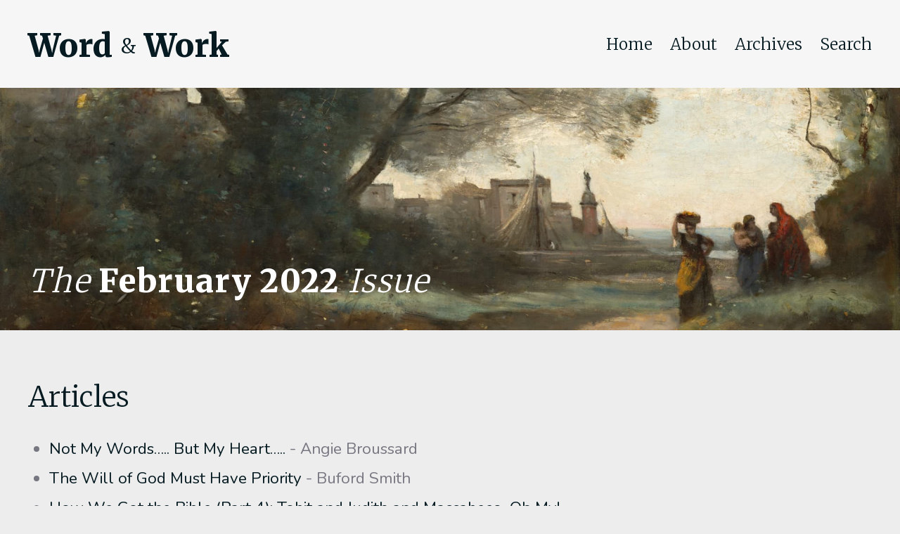

--- FILE ---
content_type: text/html; charset=UTF-8
request_url: http://www.wordandwork.org/2022/02/
body_size: 29287
content:
<!DOCTYPE html PUBLIC "-//W3C//DTD XHTML 1.0 Transitional//EN" "http://www.w3.org/TR/xhtml1/DTD/xhtml1-transitional.dtd">
<html xmlns="http://www.w3.org/1999/xhtml" lang="en-US">

<head>
    <!-- Google tag (gtag.js) -->
    <script async src="https://www.googletagmanager.com/gtag/js?id=G-RDR562E92P"></script>
    <script>
    window.dataLayer = window.dataLayer || [];
    function gtag(){dataLayer.push(arguments);}
    gtag('js', new Date());

    gtag('config', 'G-RDR562E92P');
    </script>
    <meta name="viewport" content="width=device-width, initial-scale=1.0">
    <meta http-equiv="Content-Type" content="text/html; charset=UTF-8" />

    <title>February &laquo; 2022 &laquo;  Word &amp; Work Online</title>

    <link rel="stylesheet" href="http://www.wordandwork.org/wp-content/themes/wordandwork/style.css" type="text/css" media="screen" />

    <link rel="preconnect" href="https://fonts.googleapis.com">
    <link rel="preconnect" href="https://fonts.gstatic.com" crossorigin>
    <link href="https://fonts.googleapis.com/css2?family=Merriweather:wght@300;900&family=Nunito&display=swap" rel="stylesheet">

    <link rel="apple-touch-icon" sizes="180x180" href="http://www.wordandwork.org/wp-content/themes/wordandwork/assets/images/apple-touch-icon.png">
    <link rel="icon" type="image/png" sizes="32x32" href="http://www.wordandwork.org/wp-content/themes/wordandwork/assets/images/favicon-32x32.png">
    <link rel="icon" type="image/png" sizes="16x16" href="http://www.wordandwork.org/wp-content/themes/wordandwork/assets/images/favicon-16x16.png">
    <link rel="manifest" href="http://www.wordandwork.org/wp-content/themes/wordandwork/assets/images/site.webmanifest">

    <link rel="pingback" href="http://www.wordandwork.org/xmlrpc.php" />
    <meta name='robots' content='max-image-preview:large' />
<link rel='dns-prefetch' href='//secure.gravatar.com' />
<link rel='dns-prefetch' href='//stats.wp.com' />
<link rel='dns-prefetch' href='//v0.wordpress.com' />
<script type="text/javascript">
/* <![CDATA[ */
window._wpemojiSettings = {"baseUrl":"https:\/\/s.w.org\/images\/core\/emoji\/14.0.0\/72x72\/","ext":".png","svgUrl":"https:\/\/s.w.org\/images\/core\/emoji\/14.0.0\/svg\/","svgExt":".svg","source":{"concatemoji":"http:\/\/www.wordandwork.org\/wp-includes\/js\/wp-emoji-release.min.js?ver=6.4.7"}};
/*! This file is auto-generated */
!function(i,n){var o,s,e;function c(e){try{var t={supportTests:e,timestamp:(new Date).valueOf()};sessionStorage.setItem(o,JSON.stringify(t))}catch(e){}}function p(e,t,n){e.clearRect(0,0,e.canvas.width,e.canvas.height),e.fillText(t,0,0);var t=new Uint32Array(e.getImageData(0,0,e.canvas.width,e.canvas.height).data),r=(e.clearRect(0,0,e.canvas.width,e.canvas.height),e.fillText(n,0,0),new Uint32Array(e.getImageData(0,0,e.canvas.width,e.canvas.height).data));return t.every(function(e,t){return e===r[t]})}function u(e,t,n){switch(t){case"flag":return n(e,"\ud83c\udff3\ufe0f\u200d\u26a7\ufe0f","\ud83c\udff3\ufe0f\u200b\u26a7\ufe0f")?!1:!n(e,"\ud83c\uddfa\ud83c\uddf3","\ud83c\uddfa\u200b\ud83c\uddf3")&&!n(e,"\ud83c\udff4\udb40\udc67\udb40\udc62\udb40\udc65\udb40\udc6e\udb40\udc67\udb40\udc7f","\ud83c\udff4\u200b\udb40\udc67\u200b\udb40\udc62\u200b\udb40\udc65\u200b\udb40\udc6e\u200b\udb40\udc67\u200b\udb40\udc7f");case"emoji":return!n(e,"\ud83e\udef1\ud83c\udffb\u200d\ud83e\udef2\ud83c\udfff","\ud83e\udef1\ud83c\udffb\u200b\ud83e\udef2\ud83c\udfff")}return!1}function f(e,t,n){var r="undefined"!=typeof WorkerGlobalScope&&self instanceof WorkerGlobalScope?new OffscreenCanvas(300,150):i.createElement("canvas"),a=r.getContext("2d",{willReadFrequently:!0}),o=(a.textBaseline="top",a.font="600 32px Arial",{});return e.forEach(function(e){o[e]=t(a,e,n)}),o}function t(e){var t=i.createElement("script");t.src=e,t.defer=!0,i.head.appendChild(t)}"undefined"!=typeof Promise&&(o="wpEmojiSettingsSupports",s=["flag","emoji"],n.supports={everything:!0,everythingExceptFlag:!0},e=new Promise(function(e){i.addEventListener("DOMContentLoaded",e,{once:!0})}),new Promise(function(t){var n=function(){try{var e=JSON.parse(sessionStorage.getItem(o));if("object"==typeof e&&"number"==typeof e.timestamp&&(new Date).valueOf()<e.timestamp+604800&&"object"==typeof e.supportTests)return e.supportTests}catch(e){}return null}();if(!n){if("undefined"!=typeof Worker&&"undefined"!=typeof OffscreenCanvas&&"undefined"!=typeof URL&&URL.createObjectURL&&"undefined"!=typeof Blob)try{var e="postMessage("+f.toString()+"("+[JSON.stringify(s),u.toString(),p.toString()].join(",")+"));",r=new Blob([e],{type:"text/javascript"}),a=new Worker(URL.createObjectURL(r),{name:"wpTestEmojiSupports"});return void(a.onmessage=function(e){c(n=e.data),a.terminate(),t(n)})}catch(e){}c(n=f(s,u,p))}t(n)}).then(function(e){for(var t in e)n.supports[t]=e[t],n.supports.everything=n.supports.everything&&n.supports[t],"flag"!==t&&(n.supports.everythingExceptFlag=n.supports.everythingExceptFlag&&n.supports[t]);n.supports.everythingExceptFlag=n.supports.everythingExceptFlag&&!n.supports.flag,n.DOMReady=!1,n.readyCallback=function(){n.DOMReady=!0}}).then(function(){return e}).then(function(){var e;n.supports.everything||(n.readyCallback(),(e=n.source||{}).concatemoji?t(e.concatemoji):e.wpemoji&&e.twemoji&&(t(e.twemoji),t(e.wpemoji)))}))}((window,document),window._wpemojiSettings);
/* ]]> */
</script>

<style id='wp-emoji-styles-inline-css' type='text/css'>

	img.wp-smiley, img.emoji {
		display: inline !important;
		border: none !important;
		box-shadow: none !important;
		height: 1em !important;
		width: 1em !important;
		margin: 0 0.07em !important;
		vertical-align: -0.1em !important;
		background: none !important;
		padding: 0 !important;
	}
</style>
<link rel='stylesheet' id='wp-block-library-css' href='http://www.wordandwork.org/wp-includes/css/dist/block-library/style.min.css?ver=6.4.7' type='text/css' media='all' />
<link rel='stylesheet' id='mediaelement-css' href='http://www.wordandwork.org/wp-includes/js/mediaelement/mediaelementplayer-legacy.min.css?ver=4.2.17' type='text/css' media='all' />
<link rel='stylesheet' id='wp-mediaelement-css' href='http://www.wordandwork.org/wp-includes/js/mediaelement/wp-mediaelement.min.css?ver=6.4.7' type='text/css' media='all' />
<style id='jetpack-sharing-buttons-style-inline-css' type='text/css'>
.jetpack-sharing-buttons__services-list{display:flex;flex-direction:row;flex-wrap:wrap;gap:0;list-style-type:none;margin:5px;padding:0}.jetpack-sharing-buttons__services-list.has-small-icon-size{font-size:12px}.jetpack-sharing-buttons__services-list.has-normal-icon-size{font-size:16px}.jetpack-sharing-buttons__services-list.has-large-icon-size{font-size:24px}.jetpack-sharing-buttons__services-list.has-huge-icon-size{font-size:36px}@media print{.jetpack-sharing-buttons__services-list{display:none!important}}.editor-styles-wrapper .wp-block-jetpack-sharing-buttons{gap:0;padding-inline-start:0}ul.jetpack-sharing-buttons__services-list.has-background{padding:1.25em 2.375em}
</style>
<style id='classic-theme-styles-inline-css' type='text/css'>
/*! This file is auto-generated */
.wp-block-button__link{color:#fff;background-color:#32373c;border-radius:9999px;box-shadow:none;text-decoration:none;padding:calc(.667em + 2px) calc(1.333em + 2px);font-size:1.125em}.wp-block-file__button{background:#32373c;color:#fff;text-decoration:none}
</style>
<style id='global-styles-inline-css' type='text/css'>
body{--wp--preset--color--black: #000000;--wp--preset--color--cyan-bluish-gray: #abb8c3;--wp--preset--color--white: #ffffff;--wp--preset--color--pale-pink: #f78da7;--wp--preset--color--vivid-red: #cf2e2e;--wp--preset--color--luminous-vivid-orange: #ff6900;--wp--preset--color--luminous-vivid-amber: #fcb900;--wp--preset--color--light-green-cyan: #7bdcb5;--wp--preset--color--vivid-green-cyan: #00d084;--wp--preset--color--pale-cyan-blue: #8ed1fc;--wp--preset--color--vivid-cyan-blue: #0693e3;--wp--preset--color--vivid-purple: #9b51e0;--wp--preset--gradient--vivid-cyan-blue-to-vivid-purple: linear-gradient(135deg,rgba(6,147,227,1) 0%,rgb(155,81,224) 100%);--wp--preset--gradient--light-green-cyan-to-vivid-green-cyan: linear-gradient(135deg,rgb(122,220,180) 0%,rgb(0,208,130) 100%);--wp--preset--gradient--luminous-vivid-amber-to-luminous-vivid-orange: linear-gradient(135deg,rgba(252,185,0,1) 0%,rgba(255,105,0,1) 100%);--wp--preset--gradient--luminous-vivid-orange-to-vivid-red: linear-gradient(135deg,rgba(255,105,0,1) 0%,rgb(207,46,46) 100%);--wp--preset--gradient--very-light-gray-to-cyan-bluish-gray: linear-gradient(135deg,rgb(238,238,238) 0%,rgb(169,184,195) 100%);--wp--preset--gradient--cool-to-warm-spectrum: linear-gradient(135deg,rgb(74,234,220) 0%,rgb(151,120,209) 20%,rgb(207,42,186) 40%,rgb(238,44,130) 60%,rgb(251,105,98) 80%,rgb(254,248,76) 100%);--wp--preset--gradient--blush-light-purple: linear-gradient(135deg,rgb(255,206,236) 0%,rgb(152,150,240) 100%);--wp--preset--gradient--blush-bordeaux: linear-gradient(135deg,rgb(254,205,165) 0%,rgb(254,45,45) 50%,rgb(107,0,62) 100%);--wp--preset--gradient--luminous-dusk: linear-gradient(135deg,rgb(255,203,112) 0%,rgb(199,81,192) 50%,rgb(65,88,208) 100%);--wp--preset--gradient--pale-ocean: linear-gradient(135deg,rgb(255,245,203) 0%,rgb(182,227,212) 50%,rgb(51,167,181) 100%);--wp--preset--gradient--electric-grass: linear-gradient(135deg,rgb(202,248,128) 0%,rgb(113,206,126) 100%);--wp--preset--gradient--midnight: linear-gradient(135deg,rgb(2,3,129) 0%,rgb(40,116,252) 100%);--wp--preset--font-size--small: 13px;--wp--preset--font-size--medium: 20px;--wp--preset--font-size--large: 36px;--wp--preset--font-size--x-large: 42px;--wp--preset--spacing--20: 0.44rem;--wp--preset--spacing--30: 0.67rem;--wp--preset--spacing--40: 1rem;--wp--preset--spacing--50: 1.5rem;--wp--preset--spacing--60: 2.25rem;--wp--preset--spacing--70: 3.38rem;--wp--preset--spacing--80: 5.06rem;--wp--preset--shadow--natural: 6px 6px 9px rgba(0, 0, 0, 0.2);--wp--preset--shadow--deep: 12px 12px 50px rgba(0, 0, 0, 0.4);--wp--preset--shadow--sharp: 6px 6px 0px rgba(0, 0, 0, 0.2);--wp--preset--shadow--outlined: 6px 6px 0px -3px rgba(255, 255, 255, 1), 6px 6px rgba(0, 0, 0, 1);--wp--preset--shadow--crisp: 6px 6px 0px rgba(0, 0, 0, 1);}:where(.is-layout-flex){gap: 0.5em;}:where(.is-layout-grid){gap: 0.5em;}body .is-layout-flow > .alignleft{float: left;margin-inline-start: 0;margin-inline-end: 2em;}body .is-layout-flow > .alignright{float: right;margin-inline-start: 2em;margin-inline-end: 0;}body .is-layout-flow > .aligncenter{margin-left: auto !important;margin-right: auto !important;}body .is-layout-constrained > .alignleft{float: left;margin-inline-start: 0;margin-inline-end: 2em;}body .is-layout-constrained > .alignright{float: right;margin-inline-start: 2em;margin-inline-end: 0;}body .is-layout-constrained > .aligncenter{margin-left: auto !important;margin-right: auto !important;}body .is-layout-constrained > :where(:not(.alignleft):not(.alignright):not(.alignfull)){max-width: var(--wp--style--global--content-size);margin-left: auto !important;margin-right: auto !important;}body .is-layout-constrained > .alignwide{max-width: var(--wp--style--global--wide-size);}body .is-layout-flex{display: flex;}body .is-layout-flex{flex-wrap: wrap;align-items: center;}body .is-layout-flex > *{margin: 0;}body .is-layout-grid{display: grid;}body .is-layout-grid > *{margin: 0;}:where(.wp-block-columns.is-layout-flex){gap: 2em;}:where(.wp-block-columns.is-layout-grid){gap: 2em;}:where(.wp-block-post-template.is-layout-flex){gap: 1.25em;}:where(.wp-block-post-template.is-layout-grid){gap: 1.25em;}.has-black-color{color: var(--wp--preset--color--black) !important;}.has-cyan-bluish-gray-color{color: var(--wp--preset--color--cyan-bluish-gray) !important;}.has-white-color{color: var(--wp--preset--color--white) !important;}.has-pale-pink-color{color: var(--wp--preset--color--pale-pink) !important;}.has-vivid-red-color{color: var(--wp--preset--color--vivid-red) !important;}.has-luminous-vivid-orange-color{color: var(--wp--preset--color--luminous-vivid-orange) !important;}.has-luminous-vivid-amber-color{color: var(--wp--preset--color--luminous-vivid-amber) !important;}.has-light-green-cyan-color{color: var(--wp--preset--color--light-green-cyan) !important;}.has-vivid-green-cyan-color{color: var(--wp--preset--color--vivid-green-cyan) !important;}.has-pale-cyan-blue-color{color: var(--wp--preset--color--pale-cyan-blue) !important;}.has-vivid-cyan-blue-color{color: var(--wp--preset--color--vivid-cyan-blue) !important;}.has-vivid-purple-color{color: var(--wp--preset--color--vivid-purple) !important;}.has-black-background-color{background-color: var(--wp--preset--color--black) !important;}.has-cyan-bluish-gray-background-color{background-color: var(--wp--preset--color--cyan-bluish-gray) !important;}.has-white-background-color{background-color: var(--wp--preset--color--white) !important;}.has-pale-pink-background-color{background-color: var(--wp--preset--color--pale-pink) !important;}.has-vivid-red-background-color{background-color: var(--wp--preset--color--vivid-red) !important;}.has-luminous-vivid-orange-background-color{background-color: var(--wp--preset--color--luminous-vivid-orange) !important;}.has-luminous-vivid-amber-background-color{background-color: var(--wp--preset--color--luminous-vivid-amber) !important;}.has-light-green-cyan-background-color{background-color: var(--wp--preset--color--light-green-cyan) !important;}.has-vivid-green-cyan-background-color{background-color: var(--wp--preset--color--vivid-green-cyan) !important;}.has-pale-cyan-blue-background-color{background-color: var(--wp--preset--color--pale-cyan-blue) !important;}.has-vivid-cyan-blue-background-color{background-color: var(--wp--preset--color--vivid-cyan-blue) !important;}.has-vivid-purple-background-color{background-color: var(--wp--preset--color--vivid-purple) !important;}.has-black-border-color{border-color: var(--wp--preset--color--black) !important;}.has-cyan-bluish-gray-border-color{border-color: var(--wp--preset--color--cyan-bluish-gray) !important;}.has-white-border-color{border-color: var(--wp--preset--color--white) !important;}.has-pale-pink-border-color{border-color: var(--wp--preset--color--pale-pink) !important;}.has-vivid-red-border-color{border-color: var(--wp--preset--color--vivid-red) !important;}.has-luminous-vivid-orange-border-color{border-color: var(--wp--preset--color--luminous-vivid-orange) !important;}.has-luminous-vivid-amber-border-color{border-color: var(--wp--preset--color--luminous-vivid-amber) !important;}.has-light-green-cyan-border-color{border-color: var(--wp--preset--color--light-green-cyan) !important;}.has-vivid-green-cyan-border-color{border-color: var(--wp--preset--color--vivid-green-cyan) !important;}.has-pale-cyan-blue-border-color{border-color: var(--wp--preset--color--pale-cyan-blue) !important;}.has-vivid-cyan-blue-border-color{border-color: var(--wp--preset--color--vivid-cyan-blue) !important;}.has-vivid-purple-border-color{border-color: var(--wp--preset--color--vivid-purple) !important;}.has-vivid-cyan-blue-to-vivid-purple-gradient-background{background: var(--wp--preset--gradient--vivid-cyan-blue-to-vivid-purple) !important;}.has-light-green-cyan-to-vivid-green-cyan-gradient-background{background: var(--wp--preset--gradient--light-green-cyan-to-vivid-green-cyan) !important;}.has-luminous-vivid-amber-to-luminous-vivid-orange-gradient-background{background: var(--wp--preset--gradient--luminous-vivid-amber-to-luminous-vivid-orange) !important;}.has-luminous-vivid-orange-to-vivid-red-gradient-background{background: var(--wp--preset--gradient--luminous-vivid-orange-to-vivid-red) !important;}.has-very-light-gray-to-cyan-bluish-gray-gradient-background{background: var(--wp--preset--gradient--very-light-gray-to-cyan-bluish-gray) !important;}.has-cool-to-warm-spectrum-gradient-background{background: var(--wp--preset--gradient--cool-to-warm-spectrum) !important;}.has-blush-light-purple-gradient-background{background: var(--wp--preset--gradient--blush-light-purple) !important;}.has-blush-bordeaux-gradient-background{background: var(--wp--preset--gradient--blush-bordeaux) !important;}.has-luminous-dusk-gradient-background{background: var(--wp--preset--gradient--luminous-dusk) !important;}.has-pale-ocean-gradient-background{background: var(--wp--preset--gradient--pale-ocean) !important;}.has-electric-grass-gradient-background{background: var(--wp--preset--gradient--electric-grass) !important;}.has-midnight-gradient-background{background: var(--wp--preset--gradient--midnight) !important;}.has-small-font-size{font-size: var(--wp--preset--font-size--small) !important;}.has-medium-font-size{font-size: var(--wp--preset--font-size--medium) !important;}.has-large-font-size{font-size: var(--wp--preset--font-size--large) !important;}.has-x-large-font-size{font-size: var(--wp--preset--font-size--x-large) !important;}
.wp-block-navigation a:where(:not(.wp-element-button)){color: inherit;}
:where(.wp-block-post-template.is-layout-flex){gap: 1.25em;}:where(.wp-block-post-template.is-layout-grid){gap: 1.25em;}
:where(.wp-block-columns.is-layout-flex){gap: 2em;}:where(.wp-block-columns.is-layout-grid){gap: 2em;}
.wp-block-pullquote{font-size: 1.5em;line-height: 1.6;}
</style>
<link rel='stylesheet' id='jetpack_css-css' href='http://www.wordandwork.org/wp-content/plugins/jetpack/css/jetpack.css?ver=13.6.1' type='text/css' media='all' />
<link rel="https://api.w.org/" href="http://www.wordandwork.org/wp-json/" /><link rel="EditURI" type="application/rsd+xml" title="RSD" href="http://www.wordandwork.org/xmlrpc.php?rsd" />
<meta name="generator" content="WordPress 6.4.7" />
	<style>img#wpstats{display:none}</style>
		
<!-- Jetpack Open Graph Tags -->
<meta property="og:type" content="website" />
<meta property="og:title" content="February 2022 &#8211; Word &amp; Work Online" />
<meta property="og:site_name" content="Word &amp; Work Online" />
<meta property="og:image" content="https://s0.wp.com/i/blank.jpg" />
<meta property="og:image:alt" content="" />
<meta property="og:locale" content="en_US" />

<!-- End Jetpack Open Graph Tags -->
</head>

<body>
    <section class="header container">
        <div class="container max-width center">
            <h1 class="column-4"><a href="/">Word <span class="ampersand">&</span> Work</a></h1>
            <div class="column-8 textRight menuContainer"><ul id="menu-main-menu" class="menu"><li id="menu-item-9624" class="menu-item menu-item-type-post_type menu-item-object-page menu-item-home menu-item-9624"><a href="http://www.wordandwork.org/">Home</a></li>
<li id="menu-item-9621" class="menu-item menu-item-type-post_type menu-item-object-page menu-item-9621"><a href="http://www.wordandwork.org/about-2/">About</a></li>
<li id="menu-item-9622" class="menu-item menu-item-type-post_type menu-item-object-page menu-item-9622"><a href="http://www.wordandwork.org/archives/">Archives</a></li>
<li id="menu-item-9623" class="menu-item menu-item-type-post_type menu-item-object-page menu-item-9623"><a href="http://www.wordandwork.org/search/">Search</a></li>
</ul></div>            <details>
                <summary>Menu</summary>
                <div class="menu-main-menu-container"><ul id="menu-main-menu-1" class="menu"><li class="menu-item menu-item-type-post_type menu-item-object-page menu-item-home menu-item-9624"><a href="http://www.wordandwork.org/">Home</a></li>
<li class="menu-item menu-item-type-post_type menu-item-object-page menu-item-9621"><a href="http://www.wordandwork.org/about-2/">About</a></li>
<li class="menu-item menu-item-type-post_type menu-item-object-page menu-item-9622"><a href="http://www.wordandwork.org/archives/">Archives</a></li>
<li class="menu-item menu-item-type-post_type menu-item-object-page menu-item-9623"><a href="http://www.wordandwork.org/search/">Search</a></li>
</ul></div>            </details>
        </div>
    </section>
<section class="hero container">
    <div class="container hero-image" style="background-image: url(http://www.wordandwork.org/wp-content/themes/wordandwork/assets/images/banners/souvenir_of_terracina_2014.136.26.jpg)">
        <div class="content-container container center">
            <div class="content max-width container center">
                <h1>
                    <em>The</em> February 2022 <em>Issue</em>                </h1>
            </div>
        </div>
            </div>
</section>
<div class="main">
	<div class="container center max-width">
		<h2>Articles</h2>
		<ul>
							<li>
					<a href="http://www.wordandwork.org/2022/02/not-my-words-but-my-heart/" rel="bookmark" alt="Not My Words&#8230;.. But My Heart&#8230;..">Not My Words&#8230;.. But My Heart&#8230;..</a>
					 - Angie Broussard				</li>
							<li>
					<a href="http://www.wordandwork.org/2022/02/the-will-of-god-must-have-priority/" rel="bookmark" alt="The Will of God Must Have Priority">The Will of God Must Have Priority</a>
					 - Buford Smith				</li>
							<li>
					<a href="http://www.wordandwork.org/2022/02/how-we-got-the-bible-part-4-tobit-and-judith-and-maccabeesoh-my/" rel="bookmark" alt="How We Got the Bible (Part 4):  Tobit and Judith and Maccabees…Oh My!">How We Got the Bible (Part 4):  Tobit and Judith and Maccabees…Oh My!</a>
									</li>
							<li>
					<a href="http://www.wordandwork.org/2022/02/a-sheep-in-gods-flock/" rel="bookmark" alt="A SHEEP IN GOD’S FLOCK">A SHEEP IN GOD’S FLOCK</a>
					 - Larry Miles				</li>
							<li>
					<a href="http://www.wordandwork.org/2022/02/grace-and-forgiveness/" rel="bookmark" alt="Grace and Forgiveness">Grace and Forgiveness</a>
					 - Robin Embry				</li>
							<li>
					<a href="http://www.wordandwork.org/2022/02/forgiven-unforgiving-matt-1821-30/" rel="bookmark" alt="Forgiven &#038; Unforgiving  (Matt 18:21-30)">Forgiven &#038; Unforgiving  (Matt 18:21-30)</a>
					 - Mike Sanders				</li>
							<li>
					<a href="http://www.wordandwork.org/2022/02/enduring-and-understanding-storms/" rel="bookmark" alt="Enduring and Understanding Storms">Enduring and Understanding Storms</a>
					 - Bob Russell				</li>
							<li>
					<a href="http://www.wordandwork.org/2022/02/the-mirror-in-your-bible/" rel="bookmark" alt="THE MIRROR IN YOUR BIBLE">THE MIRROR IN YOUR BIBLE</a>
					 - Gary Knuckles				</li>
							<li>
					<a href="http://www.wordandwork.org/2022/02/history-of-climate-change-in-the-bible/" rel="bookmark" alt="History of Climate Change  in the Bible">History of Climate Change  in the Bible</a>
					 - Robert Garrett				</li>
							<li>
					<a href="http://www.wordandwork.org/2022/02/restore-the-kingdom-to-israel-2/" rel="bookmark" alt="Restore the Kingdom to Israel">Restore the Kingdom to Israel</a>
					 - David Johnson				</li>
							<li>
					<a href="http://www.wordandwork.org/2022/02/jesus-what-a-guy/" rel="bookmark" alt="Jesus…..what a Guy">Jesus…..what a Guy</a>
					 - Roy Platt				</li>
							<li>
					<a href="http://www.wordandwork.org/2022/02/studies-in-the-book-of-acts/" rel="bookmark" alt="Studies in the Book of Acts">Studies in the Book of Acts</a>
					 - Larry Miles				</li>
							<li>
					<a href="http://www.wordandwork.org/2022/02/jesus-is/" rel="bookmark" alt="Jesus is…….">Jesus is…….</a>
					 - Highland Community Church Bulletin				</li>
							<li>
					<a href="http://www.wordandwork.org/2022/02/our-christian-worship/" rel="bookmark" alt="Our Christian Worship">Our Christian Worship</a>
					 - Jim Rowe				</li>
							<li>
					<a href="http://www.wordandwork.org/2022/02/god-created-your-children/" rel="bookmark" alt="God Created Your Children">God Created Your Children</a>
					 - From FB Page of  Alex Cravens				</li>
							<li>
					<a href="http://www.wordandwork.org/2022/02/communism-vs-christianity-a-comparison/" rel="bookmark" alt="Communism vs Christianity — A Comparison">Communism vs Christianity — A Comparison</a>
					 - Anon. From Facebook				</li>
							<li>
					<a href="http://www.wordandwork.org/2022/02/church-is-hard/" rel="bookmark" alt="Church is Hard">Church is Hard</a>
					 - Anon. From Facebook				</li>
							<li>
					<a href="http://www.wordandwork.org/2022/02/god-doesnt-exist/" rel="bookmark" alt="God Doesn’t Exist?">God Doesn’t Exist?</a>
					 - Gleaned From Facebook				</li>
							<li>
					<a href="http://www.wordandwork.org/2022/02/february-1922-news-and-notes/" rel="bookmark" alt="February 1922 News and Notes">February 1922 News and Notes</a>
					 - Compiled by Sandra Naugle				</li>
							<li>
					<a href="http://www.wordandwork.org/2022/02/february-2022-news-and-notes/" rel="bookmark" alt="February 2022 News and Notes">February 2022 News and Notes</a>
					 - Compiled by Sandra Naugle				</li>
							<li>
					<a href="http://www.wordandwork.org/2022/02/woodland-bible-camp-inc-2022-camp-schedule/" rel="bookmark" alt="Woodland Bible Camp, Inc. 2022 Camp Schedule">Woodland Bible Camp, Inc. 2022 Camp Schedule</a>
					 - David Pound				</li>
							<li>
					<a href="http://www.wordandwork.org/2022/03/how-to-be-best-friends-with-your-husband-forever/" rel="bookmark" alt="How To Be Best Friends (With Your Husband) Forever">How To Be Best Friends (With Your Husband) Forever</a>
					 - Georgia Estes				</li>
							<li>
					<a href="http://www.wordandwork.org/2022/03/how-to-love-a-woman/" rel="bookmark" alt="How To Love A Woman">How To Love A Woman</a>
					 - Tim Estes				</li>
							<li>
					<a href="http://www.wordandwork.org/2022/03/futility/" rel="bookmark" alt="Futility">Futility</a>
					 - Rich Harris				</li>
							<li>
					<a href="http://www.wordandwork.org/2022/03/battle-in-the-wilderness/" rel="bookmark" alt="BATTLE IN THE WILDERNESS">BATTLE IN THE WILDERNESS</a>
					 - Larry Miles				</li>
							<li>
					<a href="http://www.wordandwork.org/2022/03/why-freedom-is-worth-dying-for/" rel="bookmark" alt="Why Freedom Is Worth Dying For">Why Freedom Is Worth Dying For</a>
					 - Bob Russell				</li>
							<li>
					<a href="http://www.wordandwork.org/2022/03/news-and-notes-from-highland-community-bulletin/" rel="bookmark" alt="News and Notes From Highland Community Bulletin">News and Notes From Highland Community Bulletin</a>
					 - Highland Community Church Bulletin				</li>
							<li>
					<a href="http://www.wordandwork.org/2022/03/he-loved-her/" rel="bookmark" alt="He Loved Her">He Loved Her</a>
					 - David Johnson				</li>
							<li>
					<a href="http://www.wordandwork.org/2022/03/im-ready-to-go-home-now/" rel="bookmark" alt="I’m Ready to Go Home Now">I’m Ready to Go Home Now</a>
					 - Bob Russell				</li>
							<li>
					<a href="http://www.wordandwork.org/2022/03/studies-in-the-book-of-acts-the-second-missionary-journey/" rel="bookmark" alt="Studies in the Book of Acts THE SECOND MISSIONARY JOURNEY—">Studies in the Book of Acts THE SECOND MISSIONARY JOURNEY—</a>
					 - Larry Miles				</li>
							<li>
					<a href="http://www.wordandwork.org/2022/03/tongues-of-fire/" rel="bookmark" alt="Tongues of Fire">Tongues of Fire</a>
					 - David Johnson				</li>
							<li>
					<a href="http://www.wordandwork.org/2022/03/thoughts-from-ephesians-thought-55/" rel="bookmark" alt="Thoughts From Ephesians –Thought # 55">Thoughts From Ephesians –Thought # 55</a>
					 - Larry Miles				</li>
							<li>
					<a href="http://www.wordandwork.org/2022/03/excerpt-from-the-prayer-code/" rel="bookmark" alt="Excerpt from  THE PRAYER CODE">Excerpt from  THE PRAYER CODE</a>
					 - O. S. Hawkins				</li>
							<li>
					<a href="http://www.wordandwork.org/2022/03/bible-teaching-is-on-trial-in-finland-are-christians-in-the-usa-ready-to-stand/" rel="bookmark" alt="Bible Teaching is On Trial in Finland (Are Christians in the USA Ready to Stand?)">Bible Teaching is On Trial in Finland (Are Christians in the USA Ready to Stand?)</a>
					 - Jim Rowe				</li>
							<li>
					<a href="http://www.wordandwork.org/2022/03/2022-woodland-bible-camp-schedule/" rel="bookmark" alt="2022 Woodland Bible Camp Schedule">2022 Woodland Bible Camp Schedule</a>
					 - David Pound				</li>
							<li>
					<a href="http://www.wordandwork.org/2022/03/march-1922-news-and-notes/" rel="bookmark" alt="March 1922 NEWS AND NOTES">March 1922 NEWS AND NOTES</a>
					 - Compiled by Larry Miles				</li>
							<li>
					<a href="http://www.wordandwork.org/2022/03/news-notes-march-2022/" rel="bookmark" alt="News &#038; Notes March 2022">News &#038; Notes March 2022</a>
					 - Compiled by Sandra Naugle				</li>
					</ul>
	</div>
</div>

    <section class="slogan">
        <section class="content-container">
            <section class="container max-width center textCenter">
                <h2>Holding Fast the Faithful Word... Holding Forth the Word of Life.</h2>
            </section>
        </section>
    </section>
    <section class="footer container">
        <div class="container max-width center">
            <h4>THE</h4>
            <h1><a href="https://www.wordandwork.org">Word <span class="ampersand">&</span> Work</a></h1>
            <small>A monthly magazine set to declare the whole counsel of God.</small>
            <p class="copyright textCenter">Copyright ©2026 The Word and Work, Louisville Kentucky</p>
        </div>
    </section>
</body>
</html>